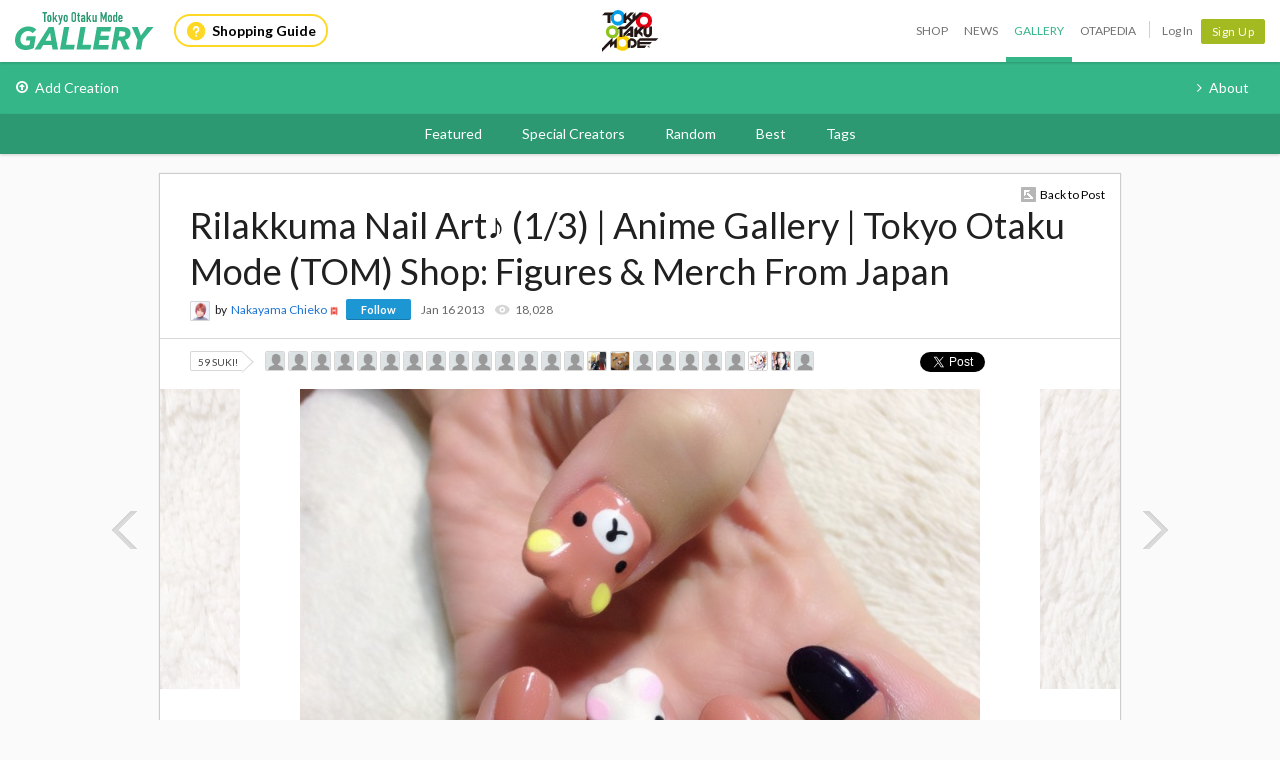

--- FILE ---
content_type: text/html; charset=utf-8
request_url: https://otakumode.com/Nakayamachieko/photo/257051359600181248/1
body_size: 8400
content:
<!DOCTYPE html><html xmlns="http://www.w3.org/1999/xhtml" xmlns:og="http://opengraphprotocol.org/schema/" xmlns:fb="http://www.facebook.com/2008/fbml"><head prefix="og: http://ogp.me/ns# fb: http://ogp.me/ns/fb# otakumode: http://ogp.me/ns/fb/otakumode#"><title>Rilakkuma Nail Art♪ (1/3) | Anime Gallery | Tokyo Otaku Mode (TOM) Shop: Figures &amp; Merch From Japan</title><link rel="preconnect" href="https://d1u8dm08vp3e0x.cloudfront.net" crossorigin><link rel="dns-prefetch" href="https://resize.cdn.otakumode.com/"><link rel="dns-prefetch" href="//dzt1km7tv28ex.cloudfront.net/"><link rel="canonical" href="https://otakumode.com/Nakayamachieko/photo/257051359600181248/1"><link rel="stylesheet" href="//fonts.googleapis.com/css?family=Lato:300,400,700|PT+Serif:400,700"><link rel="stylesheet" href="https://d1u8dm08vp3e0x.cloudfront.net/css/style.min.css?v=5aaf191e"><link rel="stylesheet" href="//dzt1km7tv28ex.cloudfront.net/static/seasonal/style.css?v=5aaf191e"><meta name="csrf-token" content="wDUpBGhu-FiZ2GOZ4hFxfADiX4ZbsB39F1Xo"><meta charset="UTF-8"><script type="text/javascript" src="https://d1u8dm08vp3e0x.cloudfront.net/js/vendor/polyfill.min.js?v=5aaf191e"></script><meta property="og:locale" content="en_US"><meta property="og:locale:alternate" content="ja_JP"><meta property="og:title" content="Rilakkuma Nail Art♪ | Anime Gallery | Tokyo Otaku Mode (TOM) Shop: Figures &amp; Merch From Japan"><meta property="og:description" content="Here is nail art of Rilakkuma and Korilakkuma. ♪"><meta property="og:type" content="otakumode:pic"><meta property="og:image" content="http://dzt1km7tv28ex.cloudfront.net/u/257051359600181248_35s_t.jpg"><meta property="og:url" content="https://otakumode.com/Nakayamachieko/photo/257051359600181248/1"><meta property="fb:app_id" content="212720585514421"><meta name="twitter:card" content="summary_large_image"><meta name="twitter:site" content="@TokyoOtakuMode"><meta name="twitter:url" content="https://otakumode.com/Nakayamachieko/photo/257051359600181248/1"><meta name="twitter:title" content="Rilakkuma Nail Art♪ | Anime Gallery | Tokyo Otaku Mode (TOM) Shop: Figures &amp; Merch From Japan"><meta name="twitter:description" content="Here is nail art of Rilakkuma and Korilakkuma. ♪"><meta name="twitter:image" content="http://dzt1km7tv28ex.cloudfront.net/u/257051359600181248_35s_t.jpg"><link rel="shortcut icon" href="https://d1u8dm08vp3e0x.cloudfront.net/favicon.ico"><link rel="apple-touch-icon-precomposed apple-touch-icon" href="https://d1u8dm08vp3e0x.cloudfront.net/images/common/apple-touch-icon.png"><link rel="alternate" type="application/rss+xml" href="https://otakumode.com/news/feed" title="Tokyo Otaku Mode News"><meta http-equiv="X-UA-Compatible" content="IE=edge"><script src="//ajax.googleapis.com/ajax/libs/jquery/1.7.2/jquery.min.js"></script><script src="https://d1u8dm08vp3e0x.cloudfront.net/js/main.min.js?v=5aaf191e"></script><script src="https://d1u8dm08vp3e0x.cloudfront.net/js/tom.libs.min.js?v=5aaf191e"></script><script>window.dataLayer = window.dataLayer || [];
dataLayer.push({'userId': ''});
dataLayer.push({'siteType': 'd'});
dataLayer.push({'HashedEmail': ''});
dataLayer.push({'email': ''});
dataLayer.push({'username': ""});
dataLayer.push({'canPlayLottery': false});
dataLayer.push({'country': ''});
dataLayer.push({'useragent': 'web_pc'});
dataLayer.push({'premium': false});
dataLayer.push({'isPastPremiumMember': false});
dataLayer.push({'hasLoggedInSegacatcher': false});
dataLayer.push({'ecSubscriber': false});

(function(isPremiumMember, startedAt, isAutoRecurring, autoRecurringAt) {
  if (!isPremiumMember) {
    return;
  }
  if (startedAt) {
    dataLayer.push({'premium_started_at': new Date(startedAt)});
  }
  dataLayer.push({'premium_auto_recurring': isAutoRecurring});
  if (isAutoRecurring && autoRecurringAt) {
    dataLayer.push({'premium_auto_recurring_at': new Date(autoRecurringAt)});
  }
})(
  false,
  '',
  false,
  ''
);</script><script src="https://js.stripe.com/v3/"></script><script>function gtag(){dataLayer.push(arguments)}var userId="",contentGroup1='';window.dataLayer=window.dataLayer||[],gtag("js",new Date),gtag("config","G-QRF3PRNFDW",{cookie_domain:"otakumode.com",user_properties:{user_type:"visitor",member_cohort_key:"not set",cohort_key:"not set",premium_member:'None TOM Premium Member',session_user_id:"ad391fdb75a0a42726e8e72dd6611496f6bc581a2d92f8753025f9e8b4f1c46c-"}}),userId&&gtag("set","user_id",userId),contentGroup1&&gtag("set","content_group",contentGroup1),function(){window.tom=window.tom||{},window.tom.helper=window.tom.helper||{};var e=function(e,t,n){void 0===t&&(t=""),void 0===n&&(n=null);var o={item_id:e.id,item_name:e.name},r=Array.isArray(e.category)?e.category:"string"==typeof e.category?e.category.split("/"):void 0;return r&&(r[0]&&(o.item_category=r[0]),r[1]&&(o.item_category2=r[1]),r[2]&&(o.item_category3=r[2]),r[3]&&(o.item_category4=r[3]),r[4]&&(o.item_category5=r[4])),e.variant&&(o.item_variant=e.variant),e.price&&(o.price=e.price),e.brand&&(o.item_brand=e.brand),(e.position||null!==n)&&(o.index=e.position||n),(e.list||t)&&(o.item_list_name=e.list||t),o};window.tom.helper.sendCartToApp=function(){},window.tom.helper.ga=window.tom.helper.ga||{push:function(e){switch(e[0]){case"pageview":if(e.length<1)break;gtag("event","page_view",{page_location:e[1]||void 0});break;case"event":if(e.length<4)break;gtag("event",e[2],{event_category:e[1],event_label:e[3],value:e[4]||void 0,non_interaction:e[5]||void 0});break;case"social":if(e.length<4)break;gtag("event","share",{event_category:e[1],event_label:e[3],value:e[4]||void 0,non_interaction:e[5]||void 0})}},refund:function(e){gtag("event","refund",e)},removeFromCart:function(t){gtag("event","remove_from_cart",{currency:"USD",value:e(t).price,items:[e(t)]})},addToCart:function(t){gtag("event","add_to_cart",{currency:"USD",value:e(t).price,items:[e(t)]})},checkout:function(t,n,o){n||(n={}),o||(o={});var r=t.map(function(t){return e(t)});1===n.step?gtag("event","begin_checkout",{items:r,currency:o.currencyCode,coupon:n.coupon,value:n.value}):gtag("event","checkout_progress",{items:r,currency:o.currencyCode,coupon:n.coupon,value:n.value,checkout_step:n.step})},purchase:function(t,n,o){o||(o={});var r=t.map(function(t){return e(t)});gtag("event","purchase",{transaction_id:n.id,value:n.revenue,currency:o.currencyCode,shipping:n.shipping,coupon:n.coupon,items:r})},detail:function(t,n){n||(n={});const o=e(t);gtag("event","view_item",{currency:n.currencyCode,value:t.price,items:[o]})},promotion:{impression:function(e){e.forEach(function(e){gtag("event","view_promotion",{promotion_id:e.id,promotion_name:e.name,creative_name:e.creative,creative_slot:e.position,items:[]})})},click:function(e){gtag("event","select_promotion",{promotion_id:e.id,promotion_name:e.name,creative_name:e.creative,creative_slot:e.position,items:[]})}},list:{impression:function(t,n){var o=t;t.each&&(o=[],t.each(function(e,t){var n=null,r=t.dataset.impression;if(r)try{n=JSON.parse(r)}catch(e){}n&&o.push(n)})),gtag("event","view_item_list",{items:o.map(function(t,o){return e(t,n,o+1)})})},click:function(t,n){if(gtag("event","select_item",{item_list_name:n,items:[e(t,n)]}),3===arguments.length){var o=arguments[2];window.tom.helper.ga.push("event",o.category,o.action,o.label)}}}};var t=window.onerror;window.onerror=function(e,n,o){"function"==typeof t&&t.apply(this,arguments);var r="";n&&(r=n.match(/https?:\/\/[^\/]+([^\?#;]+)?/)[1]);var e=r+":"+o+" - "+e+",\nuserAgent:"+window.navigator.userAgent+",\nURL:"+window.location.href;tom.helper.ga.push(["event","JSError",r,e,1,!0])}}();</script></head><body class="lang-en "><script>window.tom = window.tom || {};
window.tom.conf = window.tom.conf || {};
window.tom.user = window.tom.user || {};

tom.conf.isLogin = false;
tom.conf.url = 'https://otakumode.com/';
tom.conf.sslUrl = 'https://otakumode.com/';
tom.conf.path = {};
tom.conf.path.resize = 'https://resize.cdn.otakumode.com/';
tom.conf.path.resize_origin = 'http://s3-us-west-1.amazonaws.com/i.tom-img.com/';
tom.conf.path.static = 'https://d1u8dm08vp3e0x.cloudfront.net';
tom.conf.baseUrl = window.location.pathname + window.location.search;
tom.conf.baseTitle = document.title;
tom.conf.lang = 'en';
tom.conf.csrfToken = 'wDUpBGhu-FiZ2GOZ4hFxfADiX4ZbsB39F1Xo';
tom.conf.mbNotification = '';
tom.conf.isApp = false;
tom.conf.isAndroid = /android/i.test(navigator.userAgent);
tom.conf.releaseId = '5aaf191e';

tom.conf.silverEgg = {};
tom.conf.silverEgg.recommend_endpoint = 'https://otakumode.silveregg.net/pycre5/jsonp/recommend';
tom.conf.silverEgg.click_endpoint = 'https://otakumode.silveregg.net/pycre5/jsonp/click';
tom.conf.silverEgg.merch = 'otakumode';
tom.conf.silverEgg.cookieId = 'fbc47574e6523e32a09d9e5fa5b4dabe5889538f';
tom.conf.access_country_code = 'US'

tom.user.isVerified = false;
tom.user.isNewCustomer = true;
tom.user.hasWelcomingGiftCoupon = false;
tom.user.isPremiumMember = false;
tom.user.isWebpAgent = false;
tom.user.webpRegExp = /(?:https:\/\/resize\.cdn\.otakumode\.com\/|https:\/\/resize\.otakumode\.com:10443\/nocache\/).*?(?:\.png|\.jpg|\.jpeg)(?!\.webp)/g;
tom.user.isSmartPhoneDevice = false;</script><div id="vue-app"><input id="_csrf" type="hidden" name="_csrf" value="wDUpBGhu-FiZ2GOZ4hFxfADiX4ZbsB39F1Xo"><div id="fb-root"></div><div class="headerSpace js-headerSpace hide"></div><div class="unLogin  " id="wrapper"><div class="p-global-header-wrapper" id="header" data-global-navi-type="gallery"><div class="p-global-header"><div class="grid-container elastic-container"><div class="p-global-header__service-logo"><a class="p-service-logo p-service-logo--gallery" href="https://otakumode.com/gallery" onclick="tom.helper.ga.push(['event', 'GalleryGlobalNavi', 'Clicked', 'Logo-gallery', 1]);"><img src="//dzt1km7tv28ex.cloudfront.net/static/common/product_logo_gallery.svg" alt="Creators Gallery"/></a></div><div class="p-global-header__service-guide"><a class="p-service-guide" href="/shop/guide"><i class="p-service-guide__icon"><img src="//dzt1km7tv28ex.cloudfront.net/static/common/ico_guide.svg" alt="Shopping Guide"/></i>Shopping Guide</a></div><div class="p-global-header__tom-logo p-global-header__tom-logo--gallery"><a class="p-global-header__tom-logo-link" href="https://otakumode.com/" onclick="tom.helper.ga.push(['event', 'GalleryGlobalNavi', 'Clicked', 'Logo-TOM', 1]);">Tokyo Otaku Mode</a></div><div class="p-global-header__menu"><nav class="p-global-nav"><div class="p-global-nav__service-item"><a class="p-global-nav__item p-global-nav__item--shop" href="https://otakumode.com/shop" onclick="tom.helper.ga.push(['event', 'GalleryGlobalNavi', 'Clicked', 'Nav-Shop', 1]);">Shop</a><a class="p-global-nav__item p-global-nav__item--news" href="https://otakumode.com/news" onclick="tom.helper.ga.push(['event', 'GalleryGlobalNavi', 'Clicked', 'Nav-News', 1]);">News</a><a class="p-global-nav__item p-global-nav__item--gallery active" href="https://otakumode.com/gallery" onclick="tom.helper.ga.push(['event', 'GalleryGlobalNavi', 'Clicked', 'Nav-Gallery', 1]);">Gallery</a><a class="p-global-nav__item p-global-nav__item--otapedia" href="https://otakumode.com/otapedia" onclick="tom.helper.ga.push(['event', 'GalleryGlobalNavi', 'Clicked', 'Nav-Otapedia', 1]);">Otapedia</a><span class="p-global-nav__divider"></span></div><a class="p-global-nav__item" href="https://otakumode.com/login?r=/Nakayamachieko/photo/257051359600181248/1&amp;mode=gallery&amp;via=header" onclick="tom.helper.ga.push(['event', 'GlobalNavi', 'Clicked', 'Nav-Login', 1]);">Log In</a><div class="p-global-nav__item"><a class="c-btn c-btn--sm c-btn--signup" href="https://otakumode.com/signup?r=/Nakayamachieko/photo/257051359600181248/1&amp;mode=gallery&amp;via=header" onclick="tom.helper.ga.push(['event', 'GlobalNavi', 'Clicked', 'Nav-Signup', 1]);">Sign Up</a></div></nav></div></div></div><div class="p-service-nav p-service-nav--gallery"><div class="grid-container elastic-container"><nav class="p-gallery-nav__main row"><ul class="p-gallery-nav__list c-menu"><li><a href="https://otakumode.com/signup?mode=gallery&amp;r=%2Fadd" onclick="tom.helper.ga.push(['event', 'GalleryGlobalNavi', 'Clicked', 'Add', 1]);"><i class="icon-upload"></i>Add Creation</a></li></ul></nav><nav class="p-gallery-nav__sub"><ul class="p-gallery-nav__list c-menu"><li><a href="https://otakumode.com/sc_about" onclick="tom.helper.ga.push(['event', 'GalleryGlobalNavi', 'Clicked', 'About', 1]);"><i class="icon-angle-right"></i>About</a></li></ul></nav></div></div><div class="p-gallery-categories-nav"><div class="grid-container elastic-container"><nav class="p-gallery-categories-nav__main"><ul class="p-gallery-categories-nav__list c-menu"><li><a href="https://otakumode.com/featured" onclick="tom.helper.ga.push(['event', 'GalleryGlobalNavi', 'Clicked', 'Featured', 1]);">Featured</a></li><li><a href="https://otakumode.com/specialcreator" onclick="tom.helper.ga.push(['event', 'GalleryGlobalNavi', 'Clicked', 'SpecialCreators', 1]);">Special Creators</a></li><li><a href="https://otakumode.com/random" onclick="tom.helper.ga.push(['event', 'GalleryGlobalNavi', 'Clicked', 'Random', 1]);">Random</a></li><li><a href="https://otakumode.com/gallerybest" onclick="tom.helper.ga.push(['event', 'GalleryGlobalNavi', 'Clicked', 'GalleryBest', 1]);">Best</a></li><li><a href="https://otakumode.com/tag/ALL" onclick="tom.helper.ga.push(['event', 'GalleryGlobalNavi', 'Clicked', 'Tags', 1]);">Tags</a></li></ul></nav></div></div></div><input id="csrf_token" type="hidden" name="_csrf" value="wDUpBGhu-FiZ2GOZ4hFxfADiX4ZbsB39F1Xo"><div class="NS-photo NS-index clearfix" id="contents"><article class="photoMain js-photoMain mainArea js-mainArea"><div class="backToPostBase"><a class="backToPost" href="/Nakayamachieko/post/257051359600181248">Back to Post</a></div><h1 class="photo">Rilakkuma Nail Art♪ (1/3) | Anime Gallery | Tokyo Otaku Mode (TOM) Shop: Figures &amp; Merch From Japan</h1><div class="postUser02"><a class="icon" href="/Nakayamachieko/posts"><img src="https://dzt1km7tv28ex.cloudfront.net/p/52fe28a137312d29160005aa_l.jpg" alt="Nakayama Chieko" onerror="this.onerror=null;this.src=&quot;https://d1u8dm08vp3e0x.cloudfront.net/images/common/noAvatarImage220.png&quot;" style="width: 20px; height: 20px;"/></a><div class="text"><span>by</span><a href="/Nakayamachieko/posts">Nakayama Chieko</a><img class="verified" src="https://d1u8dm08vp3e0x.cloudfront.net/images/common/verified.png" style="height:14px; width:14px; float:none; border:0;" title="Verified" alt="Verified"><div class="btnFollowBase"><a class="btnFollow btnNotfollow miniBtn" href="javascript:void(0)" data-id="5090f2d06e04c44914000058">Follow</a></div><ul class="userCountList"><li><time class="format" data-ts="1358351419915"></time></li><li class="view">18,028</li></ul></div></div><div class="sub js-sub clearfix"><div class="countSuki clearfix" style="margin:2px 0 0 0;"><span data-post-id="257051359600181248" data-position="1">59 SUKI!</span><div class="sukiUserBase"><ul class="userLatest"><li><a href="/5661df48070a1b990a09d5ec/suki"><img src="https://otakumode.com/images/common/noAvatarImage220.png" alt="Bubble._." onerror="this.onerror=null;this.src=&quot;https://d1u8dm08vp3e0x.cloudfront.net/images/common/noAvatarImage220.png&quot;" style="width: 20px; height: 20px;"></a></li><li><a href="/5190825a0b72bfc92700099b/suki"><img src="https://scontent.xx.fbcdn.net/v/t1.0-1/c0.0.200.200a/p200x200/35799356_1686296488091106_2539112677448351744_n.jpg?_nc_cat=108&amp;_nc_ht=scontent.xx&amp;oh=609ff8eef7daf34d50c3b7b3f5deb98f&amp;oe=5CB7477C" alt="Nanda Jois" onerror="this.onerror=null;this.src=&quot;https://d1u8dm08vp3e0x.cloudfront.net/images/common/noAvatarImage220.png&quot;" style="width: 20px; height: 20px;"></a></li><li><a href="/53cedf6e4964c5ed0d00162a/suki"><img src="https://scontent.xx.fbcdn.net/v/t1.0-1/c2.0.200.200a/p200x200/50681669_10216589789393818_3716817410368471040_n.jpg?_nc_cat=101&amp;_nc_ht=scontent.xx&amp;oh=13f0e06cf0ce3265439f98fbbdb084ad&amp;oe=5D1F8F3D" alt="Cricket Chirps" onerror="this.onerror=null;this.src=&quot;https://d1u8dm08vp3e0x.cloudfront.net/images/common/noAvatarImage220.png&quot;" style="width: 20px; height: 20px;"></a></li><li><a href="/55afd9327f8dddea3f84623d/suki"><img src="https://platform-lookaside.fbsbx.com/platform/profilepic/?asid=863476920409116&amp;height=180&amp;width=180&amp;ext=1557909167&amp;hash=AeS1wns6dBMiP75z" alt="Allison N Michael Miles" onerror="this.onerror=null;this.src=&quot;https://d1u8dm08vp3e0x.cloudfront.net/images/common/noAvatarImage220.png&quot;" style="width: 20px; height: 20px;"></a></li><li><a href="/53bd1f25efaa7fe94e00039f/suki"><img src="https://scontent.xx.fbcdn.net/v/t1.0-1/p200x200/12074861_1082819328395004_6789403625065890539_n.jpg?_nc_cat=102&amp;_nc_ht=scontent.xx&amp;oh=684cafe8d5a869c82a024afdc3335977&amp;oe=5D03FC82" alt="Kyu Ai Vinz" onerror="this.onerror=null;this.src=&quot;https://d1u8dm08vp3e0x.cloudfront.net/images/common/noAvatarImage220.png&quot;" style="width: 20px; height: 20px;"></a></li><li><a href="/51b8e5e5715dd8753e13b2ef/suki"><img src="https://scontent.xx.fbcdn.net/v/t1.0-1/p200x200/50946206_2491169497560123_3848963783015792640_n.jpg?_nc_cat=111&amp;_nc_ht=scontent.xx&amp;oh=d82a181dfd0b5aa5956db1371047a588&amp;oe=5D052926" alt="Shelinda Figueira" onerror="this.onerror=null;this.src=&quot;https://d1u8dm08vp3e0x.cloudfront.net/images/common/noAvatarImage220.png&quot;" style="width: 20px; height: 20px;"></a></li><li><a href="/51f2ac8abb81625a3300003e/suki"><img src="https://scontent.xx.fbcdn.net/v/t1.0-1/p200x200/14591629_10153875678213021_1863378335389166748_n.jpg?_nc_cat=104&amp;_nc_ht=scontent.xx&amp;oh=83bab00fedde66a5fd4716e7a9963bb0&amp;oe=5CE644A6" alt="Juli Cast" onerror="this.onerror=null;this.src=&quot;https://d1u8dm08vp3e0x.cloudfront.net/images/common/noAvatarImage220.png&quot;" style="width: 20px; height: 20px;"></a></li><li><a href="/50f37e5177f9206363003003/suki"><img src="https://scontent.xx.fbcdn.net/v/t1.0-1/p200x200/50914641_2226348220750875_1488290667250581504_n.jpg?_nc_cat=101&amp;_nc_ht=scontent.xx&amp;oh=6c6979ef1252627358de64cc8c9adafc&amp;oe=5CE7E3D1" alt="Kalia Chang" onerror="this.onerror=null;this.src=&quot;https://d1u8dm08vp3e0x.cloudfront.net/images/common/noAvatarImage220.png&quot;" style="width: 20px; height: 20px;"></a></li><li><a href="/55c1310d50f38ea272405348/suki"><img src="https://platform-lookaside.fbsbx.com/platform/profilepic/?asid=1681462545419849&amp;height=180&amp;width=180&amp;ext=1557909430&amp;hash=AeSSa0dENZqwPSOP" alt="Rhea Johanssen" onerror="this.onerror=null;this.src=&quot;https://d1u8dm08vp3e0x.cloudfront.net/images/common/noAvatarImage220.png&quot;" style="width: 20px; height: 20px;"></a></li><li><a href="/518d62f58b39300f5100090c/suki"><img src="https://static.xx.fbcdn.net/rsrc.php/v3/yo/r/UlIqmHJn-SK.gif" alt="Audrey Guigues" onerror="this.onerror=null;this.src=&quot;https://d1u8dm08vp3e0x.cloudfront.net/images/common/noAvatarImage220.png&quot;" style="width: 20px; height: 20px;"></a></li><li><a href="/53db77bc914dd1d10c00314d/suki"><img src="https://scontent.xx.fbcdn.net/v/t1.0-1/p200x200/29695049_1655896491163748_8803937394053869842_n.jpg?_nc_cat=111&amp;_nc_ht=scontent.xx&amp;oh=cb04e1a9264076360fc5cd44fe47da8c&amp;oe=5D143368" alt="Céline Cerisy" onerror="this.onerror=null;this.src=&quot;https://d1u8dm08vp3e0x.cloudfront.net/images/common/noAvatarImage220.png&quot;" style="width: 20px; height: 20px;"></a></li><li><a href="/53dbb247693f40b31800007e/suki"><img src="https://scontent.xx.fbcdn.net/v/t1.0-1/c0.0.200.200a/p200x200/31841786_2234258559924934_359286598564577280_n.jpg?_nc_cat=105&amp;_nc_ht=scontent.xx&amp;oh=bf1a3635cda8f336e62023d7b1f6017f&amp;oe=5D086DCD" alt="Sanna Järvi" onerror="this.onerror=null;this.src=&quot;https://d1u8dm08vp3e0x.cloudfront.net/images/common/noAvatarImage220.png&quot;" style="width: 20px; height: 20px;"></a></li><li><a href="/53abb3ab0b43843e1500035f/suki"><img src="https://scontent.xx.fbcdn.net/v/t1.0-1/p200x200/49444751_2811435818870153_717970243850338304_n.jpg?_nc_cat=103&amp;_nc_ht=scontent.xx&amp;oh=519430a1047a1d7cf599d1e051a604ec&amp;oe=5D051D99" alt="Symba Boutin" onerror="this.onerror=null;this.src=&quot;https://d1u8dm08vp3e0x.cloudfront.net/images/common/noAvatarImage220.png&quot;" style="width: 20px; height: 20px;"></a></li><li><a href="/530cad7cedf2f19e34000101/suki"><img src="https://fbstatic-a.akamaihd.net/rsrc.php/v2/yo/r/UlIqmHJn-SK.gif" alt="Sahra Normann" onerror="this.onerror=null;this.src=&quot;https://d1u8dm08vp3e0x.cloudfront.net/images/common/noAvatarImage220.png&quot;" style="width: 20px; height: 20px;"></a></li><li><a href="/TaigaChan1045/suki"><img src="https://dzt1km7tv28ex.cloudfront.net/p/5169a13bf5495b3d48030a24_l.jpg" alt="Jillian Smith" onerror="this.onerror=null;this.src=&quot;https://d1u8dm08vp3e0x.cloudfront.net/images/common/noAvatarImage220.png&quot;" style="width: 20px; height: 20px;"></a></li><li><a href="/521878d069c841b550000176/suki"><img src="https://dzt1km7tv28ex.cloudfront.net/p/524eba59ad4206cf3c0000b3_l.jpg" alt="Masahiko Kuromiya" onerror="this.onerror=null;this.src=&quot;https://d1u8dm08vp3e0x.cloudfront.net/images/common/noAvatarImage220.png&quot;" style="width: 20px; height: 20px;"></a></li><li><a href="/524af90c8fcff2481e000781/suki"><img src="https://scontent.xx.fbcdn.net/v/t1.0-1/c0.13.200.200a/p200x200/48360465_1961213597304066_5595548311659479040_n.jpg?_nc_cat=107&amp;_nc_ht=scontent.xx&amp;oh=4a9afa42997e17add0d0be29b24b06ea&amp;oe=5D02E7D9" alt="Demi Boudesteijn" onerror="this.onerror=null;this.src=&quot;https://d1u8dm08vp3e0x.cloudfront.net/images/common/noAvatarImage220.png&quot;" style="width: 20px; height: 20px;"></a></li><li><a href="/51d1be4211a813503e08c361/suki"><img src="https://scontent.xx.fbcdn.net/v/t1.0-1/p200x200/49773407_1911577488953599_8429698918488473600_n.jpg?_nc_cat=107&amp;_nc_ht=scontent.xx&amp;oh=b18e7869b75d1dbf310c5ad19268f747&amp;oe=5D0B3DAF" alt="Layla Victoria" onerror="this.onerror=null;this.src=&quot;https://d1u8dm08vp3e0x.cloudfront.net/images/common/noAvatarImage220.png&quot;" style="width: 20px; height: 20px;"></a></li><li><a href="/51911a987c45b31728001da1/suki"><img src="https://scontent.xx.fbcdn.net/v/t1.0-1/p200x200/37384720_2043209349024443_6834037732444995584_n.jpg?_nc_cat=105&amp;_nc_ht=scontent.xx&amp;oh=988544ab12e91a5b1d579390c9fb3357&amp;oe=5CB5FD9F" alt="Mathilde Da Costa" onerror="this.onerror=null;this.src=&quot;https://d1u8dm08vp3e0x.cloudfront.net/images/common/noAvatarImage220.png&quot;" style="width: 20px; height: 20px;"></a></li><li><a href="/50d71d744b1c5b682e007007/suki"><img src="https://fbstatic-a.akamaihd.net/rsrc.php/v2/yo/r/UlIqmHJn-SK.gif" alt="Natalia Rocha" onerror="this.onerror=null;this.src=&quot;https://d1u8dm08vp3e0x.cloudfront.net/images/common/noAvatarImage220.png&quot;" style="width: 20px; height: 20px;"></a></li><li><a href="/51abbe63cc8a9d1e3d02f242/suki"><img src="https://scontent.xx.fbcdn.net/v/t1.0-1/p200x200/18193906_1446259545448913_612098393429321964_n.jpg?_nc_cat=102&amp;_nc_ht=scontent.xx&amp;oh=dd82c04fed3104c53bff13de076a4e42&amp;oe=5D24A122" alt="Kiyoi Asagiri" onerror="this.onerror=null;this.src=&quot;https://d1u8dm08vp3e0x.cloudfront.net/images/common/noAvatarImage220.png&quot;" style="width: 20px; height: 20px;"></a></li><li><a href="/slam914/suki"><img src="https://dzt1km7tv28ex.cloudfront.net/p/51ab95827da4fe791a05884b_l.jpg" alt="slam914" onerror="this.onerror=null;this.src=&quot;https://d1u8dm08vp3e0x.cloudfront.net/images/common/noAvatarImage220.png&quot;" style="width: 20px; height: 20px;"></a></li><li><a href="/kimigamisama/suki"><img src="https://dzt1km7tv28ex.cloudfront.net/p/51b54fc4ce2a1d32040ad3c3_l.jpg" alt="Kimiko" onerror="this.onerror=null;this.src=&quot;https://d1u8dm08vp3e0x.cloudfront.net/images/common/noAvatarImage220.png&quot;" style="width: 20px; height: 20px;"></a></li><li><a href="/51a50df9ceda31df3e005f7c/suki"><img src="https://scontent.xx.fbcdn.net/v/t1.0-1/c0.5.200.200a/p200x200/24687_101216056580952_208787_n.jpg?_nc_cat=104&amp;_nc_ht=scontent.xx&amp;oh=5910e8d17edb68258c5bf8fb957ec382&amp;oe=5D1CBFD3" alt="Lorrie Sepulveda" onerror="this.onerror=null;this.src=&quot;https://d1u8dm08vp3e0x.cloudfront.net/images/common/noAvatarImage220.png&quot;" style="width: 20px; height: 20px;"></a></li></ul></div></div><div class="SBMLike"><div class="fbBtn"><p class="fl" style="width: 80px;"><span class="fb-like" style="position: absolute;" data-href="https://otakumode.com/Nakayamachieko/photo/257051359600181248/1" data-send="false" data-layout="button_count" data-width="450" data-show-faces="true" data-font="lucida grande"></span></p></div><div class="tweet smbtn_o"><iframe allowtransparency="true" frameborder="0" scrolling="no" src="https://platform.twitter.com/widgets/tweet_button.html?text=Rilakkuma%20Nail%20Art%E2%99%AA%20by%20Nakayama%20Chieko&amp;amp;url=https%3A%2F%2Fotakumode.com%2FNakayamachieko%2Fphoto%2F257051359600181248%2F1&amp;amp;hashtags=tokyootakumode&amp;amp;related=TokyoOtakuMode&amp;amp;&amp;amp;count=horizontal" style="width:90px;height:20px;"></iframe></div></div></div><div class="main"><div class="leftPhoto sidePhotoBase"><a class="opacityWR" href="/Nakayamachieko/photo/257051359600181248/3"><span><img src="//dzt1km7tv28ex.cloudfront.net/u/257051359600181248_9hc_d.jpg"></span></a></div><div class="rightPhoto sidePhotoBase"><a class="opacityWR" href="/Nakayamachieko/photo/257051359600181248/2"><span><img src="//dzt1km7tv28ex.cloudfront.net/u/257051359600181248_6bk_d.jpg"></span></a></div><div class="photo" style="width:680px;"><a href="/Nakayamachieko/photo/257051359600181248/2"><img class="nomenu nodraggable" alt="" src="//dzt1km7tv28ex.cloudfront.net/u/257051359600181248_35s_d.jpg" width="680" height="510" style="margin-top:50px;"></a><div class="ArticleAction"><a class="roundSukiBtn sizeS suki btnLikeArticle addLike like_257051359600181248_1" href="javascript:void(0);" data-id="257051359600181248" data-position="1"><i class="icon-tom-suki-button"></i></a></div></div><div class="description"><p>Here is nail art of Rilakkuma and Korilakkuma. &sung;</p></div></div><div class="commentsBase js-commentsBase" style="padding:50px 0 0;"><h3 class="u-pbxs"><span class="count">0</span><span class="unit"> comment</span></h3><div class="inner clearfix"><ul class="commentsList"></ul></div></div></article><article class="btmRelatedTags js-btmRelatedTags"></article><article class="btmRecommend js-btmRecommend"><h3>Recommended</h3></article></div><script type="text/javascript" src="https://d1u8dm08vp3e0x.cloudfront.net/js/jquery.tom_comments.js?v=5aaf191e"></script><script type="text/javascript" src="https://d1u8dm08vp3e0x.cloudfront.net/js/jquery.tom_like.min.js?v=5aaf191e"></script><script type="text/javascript" src="https://d1u8dm08vp3e0x.cloudfront.net/js/jquery.tom_follow.js?v=5aaf191e"></script><script type="text/javascript">$(function() {
  var $commentsBase = $('.js-commentsBase');
  var $btmRecommend = $('.js-btmRecommend');

  $.ajax({
    type: 'GET',
    dataType: 'HTML',
    url: '/api/recommend?id=257051359600181248&t=photo&ts='+(new Date()).getTime(),
    success: function(response){
      $btmRecommend.append(response);
      $btmRecommend.find('ul li:last').addClass('last');
    },
    error: function(err){}
  });

  $.ajax({
    type: 'GET',
    dataType: 'HTML',
    url: '/api/tags/related?post_id=257051359600181248&position=1&ts='+(new Date()).getTime(),
    success: function(html){
      $('article.js-btmRelatedTags').append(html);
    },
    error: function(err){}
  });

  $commentsBase.tom_comments({
    type: 'photo',
    isModal: true
  });
  $(document).tom_like({limit: 24});
  $(document).tom_follow();
});</script></div></div><script src="https://d1u8dm08vp3e0x.cloudfront.net/assets/js/webpack/vendors.ec.js?v=5aaf191e"></script><script src="https://d1u8dm08vp3e0x.cloudfront.net/assets/js/webpack/common/cart.js?v=5aaf191e" defer></script><script type="text/javascript">(function(d, s, id) {
  var js, fjs = d.getElementsByTagName(s)[0];
  if (d.getElementById(id)) return;
    js = d.createElement(s); js.id = id;
    js.src = "//connect.facebook.net/en_US/sdk.js#version=v18.0&xfbml=1&appId=212720585514421";
    fjs.parentNode.insertBefore(js, fjs);
}(document, 'script', 'facebook-jssdk'));
if (top != self) {
  window.fbAsyncInit = function() {
    FB.Canvas.setSize();
  };
}</script></body></html>

--- FILE ---
content_type: text/html; charset=utf-8
request_url: https://otakumode.com/api/recommend?id=257051359600181248&t=photo&ts=1765245801698&_=1765245801699
body_size: 660
content:
<div class="mainArea js-mainArea clearfix"><ul class="opacityW"><li><a href="/Nakayamachieko/post/245823232123338752" onclick="tom.helper.ga.push(['event', 'Navi', 'RecommendClicked', '245823232123338752', 1]);"><img alt="South Park Nails ♪" src="//dzt1km7tv28ex.cloudfront.net/u/245823232123338752_35s_t.jpg" width="160" height="160"/><h4 style="height:2em;overflow:hidden;">South Park Nails ♪</h4></a><ul class="userCountList"><li class="viewCount f9 view">29,861</li><li class="likeCount f9 suki">29</li></ul></li></ul><ul class="opacityW"><li><a href="/tokyootakumode/post/226799562654744576" onclick="tom.helper.ga.push(['event', 'Navi', 'RecommendClicked', '226799562654744576', 1]);"><img alt="Anime Nail Art!" src="//dzt1km7tv28ex.cloudfront.net/u/226799562654744576_35s_t.jpg" width="160" height="160"/><h4 style="height:2em;overflow:hidden;">Anime Nail Art!</h4></a><ul class="userCountList"><li class="viewCount f9 view">70,296</li><li class="likeCount f9 suki">59</li></ul></li></ul><ul class="opacityW"><li><a href="/Nakayamachieko/post/244742794696982528" onclick="tom.helper.ga.push(['event', 'Navi', 'RecommendClicked', '244742794696982528', 1]);"><img alt="The Nightmare Before Christmas Nails ♪" src="//dzt1km7tv28ex.cloudfront.net/u/244742794696982528_35s_t.jpg" width="160" height="160"/><h4 style="height:2em;overflow:hidden;">The Nightmare Before Christmas N...</h4></a><ul class="userCountList"><li class="viewCount f9 view">59,498</li><li class="likeCount f9 suki">65</li></ul></li></ul><ul class="opacityW"><li><a href="/Nakayamachieko/post/234252728887410688" onclick="tom.helper.ga.push(['event', 'Navi', 'RecommendClicked', '234252728887410688', 1]);"><img alt="Casual Eva Nails!" src="//dzt1km7tv28ex.cloudfront.net/u/234252728887410688_35s_t.jpg" width="160" height="160"/><h4 style="height:2em;overflow:hidden;">Casual Eva Nails!</h4></a><ul class="userCountList"><li class="viewCount f9 view">26,160</li><li class="likeCount f9 suki">38</li></ul></li></ul><ul class="opacityW"><li><a href="/Nakayamachieko/post/236785729953333248" onclick="tom.helper.ga.push(['event', 'Navi', 'RecommendClicked', '236785729953333248', 1]);"><img alt="Rurouni Kenshin Nails!" src="//dzt1km7tv28ex.cloudfront.net/u/236785729953333248_35s_t.jpg" width="160" height="160"/><h4 style="height:2em;overflow:hidden;">Rurouni Kenshin Nails!</h4></a><ul class="userCountList"><li class="viewCount f9 view">65,079</li><li class="likeCount f9 suki">61</li></ul></li></ul></div>

--- FILE ---
content_type: text/html; charset=utf-8
request_url: https://otakumode.com/api/tags/related?post_id=257051359600181248&position=1&ts=1765245801712&_=1765245801712
body_size: 321
content:
<div class="mainArea js-mainArea clearfix"><h3>Related Tags</h3><div id="relatedTags"><div class="tagBase"><ul><li><a class="image" href="/tag/NAIL_ART"><img src="https://resize.cdn.otakumode.com/ttag/u/344617594063421440_35s_o.jpg"/></a><a class="subtitle" href="/tag/NAIL_ART"><span>#Nail Art</span></a></li><li><a class="image" href="/tag/RILAKKUMA"><img src="https://resize.cdn.otakumode.com/ttag/28.489.509.230/u/79300658620006400_35s_o.jpg"/></a><a class="subtitle" href="/tag/RILAKKUMA"><span>#Rilakkuma</span></a></li></ul></div></div></div>